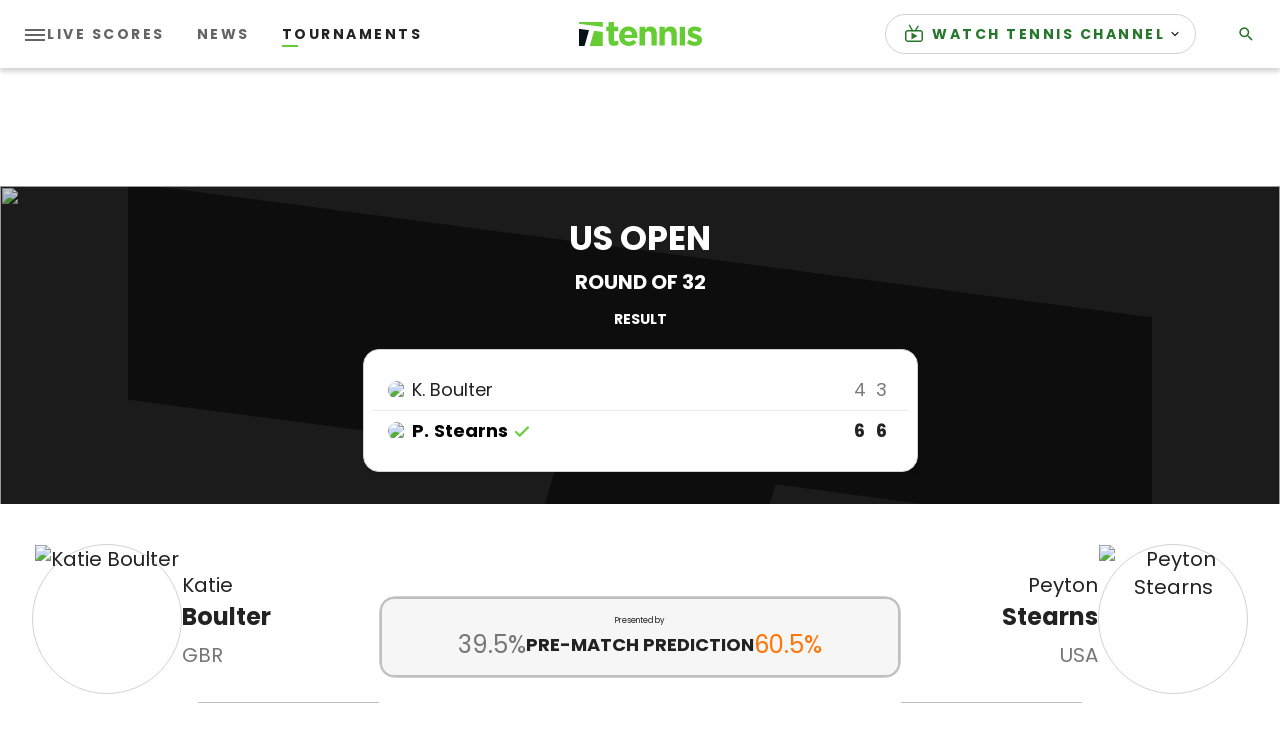

--- FILE ---
content_type: image/svg+xml
request_url: https://liveblogging-dapi.tennis.com/assets/logos/t-logo.svg
body_size: 85
content:
<?xml version="1.0" encoding="UTF-8"?>
<svg width="214px" height="199px" viewBox="0 0 214 199" version="1.1" xmlns="http://www.w3.org/2000/svg" xmlns:xlink="http://www.w3.org/1999/xlink">
    <title>Path 2</title>
    <g id="Tournaments" stroke="none" stroke-width="1" fill="none" fill-rule="evenodd">
        <polygon id="Path-2" fill="#101010" points="0 0.624684695 214 28.7565841 214 74.2638672 135.317719 63.6514022 96.9301987 199 50.0507983 199 90 57.7447939 0 46"></polygon>
    </g>
</svg>

--- FILE ---
content_type: application/javascript
request_url: https://api.lightboxcdn.com/z9gd/43117/liveblogging-dapi.tennis.com/jsonp/z?cb=1768740925624&dre=l&callback=jQuery3640369256573448717_1768740925605&_=1768740925606
body_size: 1095
content:
jQuery3640369256573448717_1768740925605({"response":"[base64].[base64]","dre":"l","success":true});

--- FILE ---
content_type: application/javascript; charset=utf-8
request_url: https://fundingchoicesmessages.google.com/f/AGSKWxVMEwfCjU-bczrcKhlxtcr2JL4bWCWkqIJ2iFdf8QTtac6RolQ089bnK4U46jkonYeEo24RQMNdiBmikcc8GjjuwLR-vbG3o0TarolJwBYVTgf3InCkhjv3_QzvXFRFtUyQQm7EiDrTwqDsw5AD0Rvrpov2lmDvTRQb95v2AEM7t1ZJXLXiCEWkv1lf/_/adservers-/nflads./sidebar_ad_/basePopunder./YahooAd_
body_size: -1290
content:
window['76d1a817-4657-483b-8e59-732cfe5aeff7'] = true;